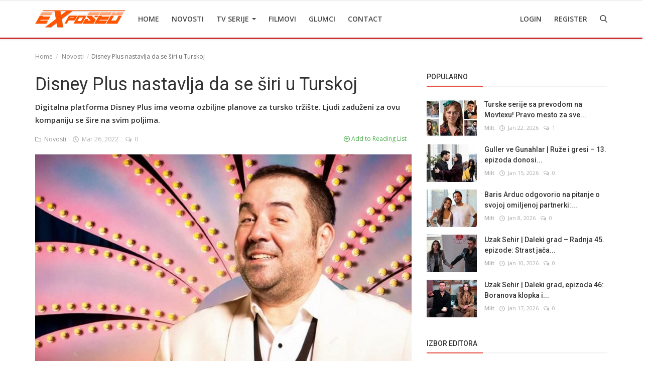

--- FILE ---
content_type: text/html; charset=utf-8
request_url: https://www.google.com/recaptcha/api2/anchor?ar=1&k=6Leo2q4aAAAAAFA0Kph1tOCXUaybifctjztYvSWz&co=aHR0cHM6Ly90dmV4cG9zZWQubmV0OjQ0Mw..&hl=en&type=image&v=N67nZn4AqZkNcbeMu4prBgzg&theme=light&size=normal&anchor-ms=20000&execute-ms=30000&cb=foa9utuxtprs
body_size: 49432
content:
<!DOCTYPE HTML><html dir="ltr" lang="en"><head><meta http-equiv="Content-Type" content="text/html; charset=UTF-8">
<meta http-equiv="X-UA-Compatible" content="IE=edge">
<title>reCAPTCHA</title>
<style type="text/css">
/* cyrillic-ext */
@font-face {
  font-family: 'Roboto';
  font-style: normal;
  font-weight: 400;
  font-stretch: 100%;
  src: url(//fonts.gstatic.com/s/roboto/v48/KFO7CnqEu92Fr1ME7kSn66aGLdTylUAMa3GUBHMdazTgWw.woff2) format('woff2');
  unicode-range: U+0460-052F, U+1C80-1C8A, U+20B4, U+2DE0-2DFF, U+A640-A69F, U+FE2E-FE2F;
}
/* cyrillic */
@font-face {
  font-family: 'Roboto';
  font-style: normal;
  font-weight: 400;
  font-stretch: 100%;
  src: url(//fonts.gstatic.com/s/roboto/v48/KFO7CnqEu92Fr1ME7kSn66aGLdTylUAMa3iUBHMdazTgWw.woff2) format('woff2');
  unicode-range: U+0301, U+0400-045F, U+0490-0491, U+04B0-04B1, U+2116;
}
/* greek-ext */
@font-face {
  font-family: 'Roboto';
  font-style: normal;
  font-weight: 400;
  font-stretch: 100%;
  src: url(//fonts.gstatic.com/s/roboto/v48/KFO7CnqEu92Fr1ME7kSn66aGLdTylUAMa3CUBHMdazTgWw.woff2) format('woff2');
  unicode-range: U+1F00-1FFF;
}
/* greek */
@font-face {
  font-family: 'Roboto';
  font-style: normal;
  font-weight: 400;
  font-stretch: 100%;
  src: url(//fonts.gstatic.com/s/roboto/v48/KFO7CnqEu92Fr1ME7kSn66aGLdTylUAMa3-UBHMdazTgWw.woff2) format('woff2');
  unicode-range: U+0370-0377, U+037A-037F, U+0384-038A, U+038C, U+038E-03A1, U+03A3-03FF;
}
/* math */
@font-face {
  font-family: 'Roboto';
  font-style: normal;
  font-weight: 400;
  font-stretch: 100%;
  src: url(//fonts.gstatic.com/s/roboto/v48/KFO7CnqEu92Fr1ME7kSn66aGLdTylUAMawCUBHMdazTgWw.woff2) format('woff2');
  unicode-range: U+0302-0303, U+0305, U+0307-0308, U+0310, U+0312, U+0315, U+031A, U+0326-0327, U+032C, U+032F-0330, U+0332-0333, U+0338, U+033A, U+0346, U+034D, U+0391-03A1, U+03A3-03A9, U+03B1-03C9, U+03D1, U+03D5-03D6, U+03F0-03F1, U+03F4-03F5, U+2016-2017, U+2034-2038, U+203C, U+2040, U+2043, U+2047, U+2050, U+2057, U+205F, U+2070-2071, U+2074-208E, U+2090-209C, U+20D0-20DC, U+20E1, U+20E5-20EF, U+2100-2112, U+2114-2115, U+2117-2121, U+2123-214F, U+2190, U+2192, U+2194-21AE, U+21B0-21E5, U+21F1-21F2, U+21F4-2211, U+2213-2214, U+2216-22FF, U+2308-230B, U+2310, U+2319, U+231C-2321, U+2336-237A, U+237C, U+2395, U+239B-23B7, U+23D0, U+23DC-23E1, U+2474-2475, U+25AF, U+25B3, U+25B7, U+25BD, U+25C1, U+25CA, U+25CC, U+25FB, U+266D-266F, U+27C0-27FF, U+2900-2AFF, U+2B0E-2B11, U+2B30-2B4C, U+2BFE, U+3030, U+FF5B, U+FF5D, U+1D400-1D7FF, U+1EE00-1EEFF;
}
/* symbols */
@font-face {
  font-family: 'Roboto';
  font-style: normal;
  font-weight: 400;
  font-stretch: 100%;
  src: url(//fonts.gstatic.com/s/roboto/v48/KFO7CnqEu92Fr1ME7kSn66aGLdTylUAMaxKUBHMdazTgWw.woff2) format('woff2');
  unicode-range: U+0001-000C, U+000E-001F, U+007F-009F, U+20DD-20E0, U+20E2-20E4, U+2150-218F, U+2190, U+2192, U+2194-2199, U+21AF, U+21E6-21F0, U+21F3, U+2218-2219, U+2299, U+22C4-22C6, U+2300-243F, U+2440-244A, U+2460-24FF, U+25A0-27BF, U+2800-28FF, U+2921-2922, U+2981, U+29BF, U+29EB, U+2B00-2BFF, U+4DC0-4DFF, U+FFF9-FFFB, U+10140-1018E, U+10190-1019C, U+101A0, U+101D0-101FD, U+102E0-102FB, U+10E60-10E7E, U+1D2C0-1D2D3, U+1D2E0-1D37F, U+1F000-1F0FF, U+1F100-1F1AD, U+1F1E6-1F1FF, U+1F30D-1F30F, U+1F315, U+1F31C, U+1F31E, U+1F320-1F32C, U+1F336, U+1F378, U+1F37D, U+1F382, U+1F393-1F39F, U+1F3A7-1F3A8, U+1F3AC-1F3AF, U+1F3C2, U+1F3C4-1F3C6, U+1F3CA-1F3CE, U+1F3D4-1F3E0, U+1F3ED, U+1F3F1-1F3F3, U+1F3F5-1F3F7, U+1F408, U+1F415, U+1F41F, U+1F426, U+1F43F, U+1F441-1F442, U+1F444, U+1F446-1F449, U+1F44C-1F44E, U+1F453, U+1F46A, U+1F47D, U+1F4A3, U+1F4B0, U+1F4B3, U+1F4B9, U+1F4BB, U+1F4BF, U+1F4C8-1F4CB, U+1F4D6, U+1F4DA, U+1F4DF, U+1F4E3-1F4E6, U+1F4EA-1F4ED, U+1F4F7, U+1F4F9-1F4FB, U+1F4FD-1F4FE, U+1F503, U+1F507-1F50B, U+1F50D, U+1F512-1F513, U+1F53E-1F54A, U+1F54F-1F5FA, U+1F610, U+1F650-1F67F, U+1F687, U+1F68D, U+1F691, U+1F694, U+1F698, U+1F6AD, U+1F6B2, U+1F6B9-1F6BA, U+1F6BC, U+1F6C6-1F6CF, U+1F6D3-1F6D7, U+1F6E0-1F6EA, U+1F6F0-1F6F3, U+1F6F7-1F6FC, U+1F700-1F7FF, U+1F800-1F80B, U+1F810-1F847, U+1F850-1F859, U+1F860-1F887, U+1F890-1F8AD, U+1F8B0-1F8BB, U+1F8C0-1F8C1, U+1F900-1F90B, U+1F93B, U+1F946, U+1F984, U+1F996, U+1F9E9, U+1FA00-1FA6F, U+1FA70-1FA7C, U+1FA80-1FA89, U+1FA8F-1FAC6, U+1FACE-1FADC, U+1FADF-1FAE9, U+1FAF0-1FAF8, U+1FB00-1FBFF;
}
/* vietnamese */
@font-face {
  font-family: 'Roboto';
  font-style: normal;
  font-weight: 400;
  font-stretch: 100%;
  src: url(//fonts.gstatic.com/s/roboto/v48/KFO7CnqEu92Fr1ME7kSn66aGLdTylUAMa3OUBHMdazTgWw.woff2) format('woff2');
  unicode-range: U+0102-0103, U+0110-0111, U+0128-0129, U+0168-0169, U+01A0-01A1, U+01AF-01B0, U+0300-0301, U+0303-0304, U+0308-0309, U+0323, U+0329, U+1EA0-1EF9, U+20AB;
}
/* latin-ext */
@font-face {
  font-family: 'Roboto';
  font-style: normal;
  font-weight: 400;
  font-stretch: 100%;
  src: url(//fonts.gstatic.com/s/roboto/v48/KFO7CnqEu92Fr1ME7kSn66aGLdTylUAMa3KUBHMdazTgWw.woff2) format('woff2');
  unicode-range: U+0100-02BA, U+02BD-02C5, U+02C7-02CC, U+02CE-02D7, U+02DD-02FF, U+0304, U+0308, U+0329, U+1D00-1DBF, U+1E00-1E9F, U+1EF2-1EFF, U+2020, U+20A0-20AB, U+20AD-20C0, U+2113, U+2C60-2C7F, U+A720-A7FF;
}
/* latin */
@font-face {
  font-family: 'Roboto';
  font-style: normal;
  font-weight: 400;
  font-stretch: 100%;
  src: url(//fonts.gstatic.com/s/roboto/v48/KFO7CnqEu92Fr1ME7kSn66aGLdTylUAMa3yUBHMdazQ.woff2) format('woff2');
  unicode-range: U+0000-00FF, U+0131, U+0152-0153, U+02BB-02BC, U+02C6, U+02DA, U+02DC, U+0304, U+0308, U+0329, U+2000-206F, U+20AC, U+2122, U+2191, U+2193, U+2212, U+2215, U+FEFF, U+FFFD;
}
/* cyrillic-ext */
@font-face {
  font-family: 'Roboto';
  font-style: normal;
  font-weight: 500;
  font-stretch: 100%;
  src: url(//fonts.gstatic.com/s/roboto/v48/KFO7CnqEu92Fr1ME7kSn66aGLdTylUAMa3GUBHMdazTgWw.woff2) format('woff2');
  unicode-range: U+0460-052F, U+1C80-1C8A, U+20B4, U+2DE0-2DFF, U+A640-A69F, U+FE2E-FE2F;
}
/* cyrillic */
@font-face {
  font-family: 'Roboto';
  font-style: normal;
  font-weight: 500;
  font-stretch: 100%;
  src: url(//fonts.gstatic.com/s/roboto/v48/KFO7CnqEu92Fr1ME7kSn66aGLdTylUAMa3iUBHMdazTgWw.woff2) format('woff2');
  unicode-range: U+0301, U+0400-045F, U+0490-0491, U+04B0-04B1, U+2116;
}
/* greek-ext */
@font-face {
  font-family: 'Roboto';
  font-style: normal;
  font-weight: 500;
  font-stretch: 100%;
  src: url(//fonts.gstatic.com/s/roboto/v48/KFO7CnqEu92Fr1ME7kSn66aGLdTylUAMa3CUBHMdazTgWw.woff2) format('woff2');
  unicode-range: U+1F00-1FFF;
}
/* greek */
@font-face {
  font-family: 'Roboto';
  font-style: normal;
  font-weight: 500;
  font-stretch: 100%;
  src: url(//fonts.gstatic.com/s/roboto/v48/KFO7CnqEu92Fr1ME7kSn66aGLdTylUAMa3-UBHMdazTgWw.woff2) format('woff2');
  unicode-range: U+0370-0377, U+037A-037F, U+0384-038A, U+038C, U+038E-03A1, U+03A3-03FF;
}
/* math */
@font-face {
  font-family: 'Roboto';
  font-style: normal;
  font-weight: 500;
  font-stretch: 100%;
  src: url(//fonts.gstatic.com/s/roboto/v48/KFO7CnqEu92Fr1ME7kSn66aGLdTylUAMawCUBHMdazTgWw.woff2) format('woff2');
  unicode-range: U+0302-0303, U+0305, U+0307-0308, U+0310, U+0312, U+0315, U+031A, U+0326-0327, U+032C, U+032F-0330, U+0332-0333, U+0338, U+033A, U+0346, U+034D, U+0391-03A1, U+03A3-03A9, U+03B1-03C9, U+03D1, U+03D5-03D6, U+03F0-03F1, U+03F4-03F5, U+2016-2017, U+2034-2038, U+203C, U+2040, U+2043, U+2047, U+2050, U+2057, U+205F, U+2070-2071, U+2074-208E, U+2090-209C, U+20D0-20DC, U+20E1, U+20E5-20EF, U+2100-2112, U+2114-2115, U+2117-2121, U+2123-214F, U+2190, U+2192, U+2194-21AE, U+21B0-21E5, U+21F1-21F2, U+21F4-2211, U+2213-2214, U+2216-22FF, U+2308-230B, U+2310, U+2319, U+231C-2321, U+2336-237A, U+237C, U+2395, U+239B-23B7, U+23D0, U+23DC-23E1, U+2474-2475, U+25AF, U+25B3, U+25B7, U+25BD, U+25C1, U+25CA, U+25CC, U+25FB, U+266D-266F, U+27C0-27FF, U+2900-2AFF, U+2B0E-2B11, U+2B30-2B4C, U+2BFE, U+3030, U+FF5B, U+FF5D, U+1D400-1D7FF, U+1EE00-1EEFF;
}
/* symbols */
@font-face {
  font-family: 'Roboto';
  font-style: normal;
  font-weight: 500;
  font-stretch: 100%;
  src: url(//fonts.gstatic.com/s/roboto/v48/KFO7CnqEu92Fr1ME7kSn66aGLdTylUAMaxKUBHMdazTgWw.woff2) format('woff2');
  unicode-range: U+0001-000C, U+000E-001F, U+007F-009F, U+20DD-20E0, U+20E2-20E4, U+2150-218F, U+2190, U+2192, U+2194-2199, U+21AF, U+21E6-21F0, U+21F3, U+2218-2219, U+2299, U+22C4-22C6, U+2300-243F, U+2440-244A, U+2460-24FF, U+25A0-27BF, U+2800-28FF, U+2921-2922, U+2981, U+29BF, U+29EB, U+2B00-2BFF, U+4DC0-4DFF, U+FFF9-FFFB, U+10140-1018E, U+10190-1019C, U+101A0, U+101D0-101FD, U+102E0-102FB, U+10E60-10E7E, U+1D2C0-1D2D3, U+1D2E0-1D37F, U+1F000-1F0FF, U+1F100-1F1AD, U+1F1E6-1F1FF, U+1F30D-1F30F, U+1F315, U+1F31C, U+1F31E, U+1F320-1F32C, U+1F336, U+1F378, U+1F37D, U+1F382, U+1F393-1F39F, U+1F3A7-1F3A8, U+1F3AC-1F3AF, U+1F3C2, U+1F3C4-1F3C6, U+1F3CA-1F3CE, U+1F3D4-1F3E0, U+1F3ED, U+1F3F1-1F3F3, U+1F3F5-1F3F7, U+1F408, U+1F415, U+1F41F, U+1F426, U+1F43F, U+1F441-1F442, U+1F444, U+1F446-1F449, U+1F44C-1F44E, U+1F453, U+1F46A, U+1F47D, U+1F4A3, U+1F4B0, U+1F4B3, U+1F4B9, U+1F4BB, U+1F4BF, U+1F4C8-1F4CB, U+1F4D6, U+1F4DA, U+1F4DF, U+1F4E3-1F4E6, U+1F4EA-1F4ED, U+1F4F7, U+1F4F9-1F4FB, U+1F4FD-1F4FE, U+1F503, U+1F507-1F50B, U+1F50D, U+1F512-1F513, U+1F53E-1F54A, U+1F54F-1F5FA, U+1F610, U+1F650-1F67F, U+1F687, U+1F68D, U+1F691, U+1F694, U+1F698, U+1F6AD, U+1F6B2, U+1F6B9-1F6BA, U+1F6BC, U+1F6C6-1F6CF, U+1F6D3-1F6D7, U+1F6E0-1F6EA, U+1F6F0-1F6F3, U+1F6F7-1F6FC, U+1F700-1F7FF, U+1F800-1F80B, U+1F810-1F847, U+1F850-1F859, U+1F860-1F887, U+1F890-1F8AD, U+1F8B0-1F8BB, U+1F8C0-1F8C1, U+1F900-1F90B, U+1F93B, U+1F946, U+1F984, U+1F996, U+1F9E9, U+1FA00-1FA6F, U+1FA70-1FA7C, U+1FA80-1FA89, U+1FA8F-1FAC6, U+1FACE-1FADC, U+1FADF-1FAE9, U+1FAF0-1FAF8, U+1FB00-1FBFF;
}
/* vietnamese */
@font-face {
  font-family: 'Roboto';
  font-style: normal;
  font-weight: 500;
  font-stretch: 100%;
  src: url(//fonts.gstatic.com/s/roboto/v48/KFO7CnqEu92Fr1ME7kSn66aGLdTylUAMa3OUBHMdazTgWw.woff2) format('woff2');
  unicode-range: U+0102-0103, U+0110-0111, U+0128-0129, U+0168-0169, U+01A0-01A1, U+01AF-01B0, U+0300-0301, U+0303-0304, U+0308-0309, U+0323, U+0329, U+1EA0-1EF9, U+20AB;
}
/* latin-ext */
@font-face {
  font-family: 'Roboto';
  font-style: normal;
  font-weight: 500;
  font-stretch: 100%;
  src: url(//fonts.gstatic.com/s/roboto/v48/KFO7CnqEu92Fr1ME7kSn66aGLdTylUAMa3KUBHMdazTgWw.woff2) format('woff2');
  unicode-range: U+0100-02BA, U+02BD-02C5, U+02C7-02CC, U+02CE-02D7, U+02DD-02FF, U+0304, U+0308, U+0329, U+1D00-1DBF, U+1E00-1E9F, U+1EF2-1EFF, U+2020, U+20A0-20AB, U+20AD-20C0, U+2113, U+2C60-2C7F, U+A720-A7FF;
}
/* latin */
@font-face {
  font-family: 'Roboto';
  font-style: normal;
  font-weight: 500;
  font-stretch: 100%;
  src: url(//fonts.gstatic.com/s/roboto/v48/KFO7CnqEu92Fr1ME7kSn66aGLdTylUAMa3yUBHMdazQ.woff2) format('woff2');
  unicode-range: U+0000-00FF, U+0131, U+0152-0153, U+02BB-02BC, U+02C6, U+02DA, U+02DC, U+0304, U+0308, U+0329, U+2000-206F, U+20AC, U+2122, U+2191, U+2193, U+2212, U+2215, U+FEFF, U+FFFD;
}
/* cyrillic-ext */
@font-face {
  font-family: 'Roboto';
  font-style: normal;
  font-weight: 900;
  font-stretch: 100%;
  src: url(//fonts.gstatic.com/s/roboto/v48/KFO7CnqEu92Fr1ME7kSn66aGLdTylUAMa3GUBHMdazTgWw.woff2) format('woff2');
  unicode-range: U+0460-052F, U+1C80-1C8A, U+20B4, U+2DE0-2DFF, U+A640-A69F, U+FE2E-FE2F;
}
/* cyrillic */
@font-face {
  font-family: 'Roboto';
  font-style: normal;
  font-weight: 900;
  font-stretch: 100%;
  src: url(//fonts.gstatic.com/s/roboto/v48/KFO7CnqEu92Fr1ME7kSn66aGLdTylUAMa3iUBHMdazTgWw.woff2) format('woff2');
  unicode-range: U+0301, U+0400-045F, U+0490-0491, U+04B0-04B1, U+2116;
}
/* greek-ext */
@font-face {
  font-family: 'Roboto';
  font-style: normal;
  font-weight: 900;
  font-stretch: 100%;
  src: url(//fonts.gstatic.com/s/roboto/v48/KFO7CnqEu92Fr1ME7kSn66aGLdTylUAMa3CUBHMdazTgWw.woff2) format('woff2');
  unicode-range: U+1F00-1FFF;
}
/* greek */
@font-face {
  font-family: 'Roboto';
  font-style: normal;
  font-weight: 900;
  font-stretch: 100%;
  src: url(//fonts.gstatic.com/s/roboto/v48/KFO7CnqEu92Fr1ME7kSn66aGLdTylUAMa3-UBHMdazTgWw.woff2) format('woff2');
  unicode-range: U+0370-0377, U+037A-037F, U+0384-038A, U+038C, U+038E-03A1, U+03A3-03FF;
}
/* math */
@font-face {
  font-family: 'Roboto';
  font-style: normal;
  font-weight: 900;
  font-stretch: 100%;
  src: url(//fonts.gstatic.com/s/roboto/v48/KFO7CnqEu92Fr1ME7kSn66aGLdTylUAMawCUBHMdazTgWw.woff2) format('woff2');
  unicode-range: U+0302-0303, U+0305, U+0307-0308, U+0310, U+0312, U+0315, U+031A, U+0326-0327, U+032C, U+032F-0330, U+0332-0333, U+0338, U+033A, U+0346, U+034D, U+0391-03A1, U+03A3-03A9, U+03B1-03C9, U+03D1, U+03D5-03D6, U+03F0-03F1, U+03F4-03F5, U+2016-2017, U+2034-2038, U+203C, U+2040, U+2043, U+2047, U+2050, U+2057, U+205F, U+2070-2071, U+2074-208E, U+2090-209C, U+20D0-20DC, U+20E1, U+20E5-20EF, U+2100-2112, U+2114-2115, U+2117-2121, U+2123-214F, U+2190, U+2192, U+2194-21AE, U+21B0-21E5, U+21F1-21F2, U+21F4-2211, U+2213-2214, U+2216-22FF, U+2308-230B, U+2310, U+2319, U+231C-2321, U+2336-237A, U+237C, U+2395, U+239B-23B7, U+23D0, U+23DC-23E1, U+2474-2475, U+25AF, U+25B3, U+25B7, U+25BD, U+25C1, U+25CA, U+25CC, U+25FB, U+266D-266F, U+27C0-27FF, U+2900-2AFF, U+2B0E-2B11, U+2B30-2B4C, U+2BFE, U+3030, U+FF5B, U+FF5D, U+1D400-1D7FF, U+1EE00-1EEFF;
}
/* symbols */
@font-face {
  font-family: 'Roboto';
  font-style: normal;
  font-weight: 900;
  font-stretch: 100%;
  src: url(//fonts.gstatic.com/s/roboto/v48/KFO7CnqEu92Fr1ME7kSn66aGLdTylUAMaxKUBHMdazTgWw.woff2) format('woff2');
  unicode-range: U+0001-000C, U+000E-001F, U+007F-009F, U+20DD-20E0, U+20E2-20E4, U+2150-218F, U+2190, U+2192, U+2194-2199, U+21AF, U+21E6-21F0, U+21F3, U+2218-2219, U+2299, U+22C4-22C6, U+2300-243F, U+2440-244A, U+2460-24FF, U+25A0-27BF, U+2800-28FF, U+2921-2922, U+2981, U+29BF, U+29EB, U+2B00-2BFF, U+4DC0-4DFF, U+FFF9-FFFB, U+10140-1018E, U+10190-1019C, U+101A0, U+101D0-101FD, U+102E0-102FB, U+10E60-10E7E, U+1D2C0-1D2D3, U+1D2E0-1D37F, U+1F000-1F0FF, U+1F100-1F1AD, U+1F1E6-1F1FF, U+1F30D-1F30F, U+1F315, U+1F31C, U+1F31E, U+1F320-1F32C, U+1F336, U+1F378, U+1F37D, U+1F382, U+1F393-1F39F, U+1F3A7-1F3A8, U+1F3AC-1F3AF, U+1F3C2, U+1F3C4-1F3C6, U+1F3CA-1F3CE, U+1F3D4-1F3E0, U+1F3ED, U+1F3F1-1F3F3, U+1F3F5-1F3F7, U+1F408, U+1F415, U+1F41F, U+1F426, U+1F43F, U+1F441-1F442, U+1F444, U+1F446-1F449, U+1F44C-1F44E, U+1F453, U+1F46A, U+1F47D, U+1F4A3, U+1F4B0, U+1F4B3, U+1F4B9, U+1F4BB, U+1F4BF, U+1F4C8-1F4CB, U+1F4D6, U+1F4DA, U+1F4DF, U+1F4E3-1F4E6, U+1F4EA-1F4ED, U+1F4F7, U+1F4F9-1F4FB, U+1F4FD-1F4FE, U+1F503, U+1F507-1F50B, U+1F50D, U+1F512-1F513, U+1F53E-1F54A, U+1F54F-1F5FA, U+1F610, U+1F650-1F67F, U+1F687, U+1F68D, U+1F691, U+1F694, U+1F698, U+1F6AD, U+1F6B2, U+1F6B9-1F6BA, U+1F6BC, U+1F6C6-1F6CF, U+1F6D3-1F6D7, U+1F6E0-1F6EA, U+1F6F0-1F6F3, U+1F6F7-1F6FC, U+1F700-1F7FF, U+1F800-1F80B, U+1F810-1F847, U+1F850-1F859, U+1F860-1F887, U+1F890-1F8AD, U+1F8B0-1F8BB, U+1F8C0-1F8C1, U+1F900-1F90B, U+1F93B, U+1F946, U+1F984, U+1F996, U+1F9E9, U+1FA00-1FA6F, U+1FA70-1FA7C, U+1FA80-1FA89, U+1FA8F-1FAC6, U+1FACE-1FADC, U+1FADF-1FAE9, U+1FAF0-1FAF8, U+1FB00-1FBFF;
}
/* vietnamese */
@font-face {
  font-family: 'Roboto';
  font-style: normal;
  font-weight: 900;
  font-stretch: 100%;
  src: url(//fonts.gstatic.com/s/roboto/v48/KFO7CnqEu92Fr1ME7kSn66aGLdTylUAMa3OUBHMdazTgWw.woff2) format('woff2');
  unicode-range: U+0102-0103, U+0110-0111, U+0128-0129, U+0168-0169, U+01A0-01A1, U+01AF-01B0, U+0300-0301, U+0303-0304, U+0308-0309, U+0323, U+0329, U+1EA0-1EF9, U+20AB;
}
/* latin-ext */
@font-face {
  font-family: 'Roboto';
  font-style: normal;
  font-weight: 900;
  font-stretch: 100%;
  src: url(//fonts.gstatic.com/s/roboto/v48/KFO7CnqEu92Fr1ME7kSn66aGLdTylUAMa3KUBHMdazTgWw.woff2) format('woff2');
  unicode-range: U+0100-02BA, U+02BD-02C5, U+02C7-02CC, U+02CE-02D7, U+02DD-02FF, U+0304, U+0308, U+0329, U+1D00-1DBF, U+1E00-1E9F, U+1EF2-1EFF, U+2020, U+20A0-20AB, U+20AD-20C0, U+2113, U+2C60-2C7F, U+A720-A7FF;
}
/* latin */
@font-face {
  font-family: 'Roboto';
  font-style: normal;
  font-weight: 900;
  font-stretch: 100%;
  src: url(//fonts.gstatic.com/s/roboto/v48/KFO7CnqEu92Fr1ME7kSn66aGLdTylUAMa3yUBHMdazQ.woff2) format('woff2');
  unicode-range: U+0000-00FF, U+0131, U+0152-0153, U+02BB-02BC, U+02C6, U+02DA, U+02DC, U+0304, U+0308, U+0329, U+2000-206F, U+20AC, U+2122, U+2191, U+2193, U+2212, U+2215, U+FEFF, U+FFFD;
}

</style>
<link rel="stylesheet" type="text/css" href="https://www.gstatic.com/recaptcha/releases/N67nZn4AqZkNcbeMu4prBgzg/styles__ltr.css">
<script nonce="_CPvWk56M8YOeF1xtn1WFQ" type="text/javascript">window['__recaptcha_api'] = 'https://www.google.com/recaptcha/api2/';</script>
<script type="text/javascript" src="https://www.gstatic.com/recaptcha/releases/N67nZn4AqZkNcbeMu4prBgzg/recaptcha__en.js" nonce="_CPvWk56M8YOeF1xtn1WFQ">
      
    </script></head>
<body><div id="rc-anchor-alert" class="rc-anchor-alert"></div>
<input type="hidden" id="recaptcha-token" value="[base64]">
<script type="text/javascript" nonce="_CPvWk56M8YOeF1xtn1WFQ">
      recaptcha.anchor.Main.init("[\x22ainput\x22,[\x22bgdata\x22,\x22\x22,\[base64]/[base64]/[base64]/[base64]/[base64]/[base64]/KGcoTywyNTMsTy5PKSxVRyhPLEMpKTpnKE8sMjUzLEMpLE8pKSxsKSksTykpfSxieT1mdW5jdGlvbihDLE8sdSxsKXtmb3IobD0odT1SKEMpLDApO08+MDtPLS0pbD1sPDw4fFooQyk7ZyhDLHUsbCl9LFVHPWZ1bmN0aW9uKEMsTyl7Qy5pLmxlbmd0aD4xMDQ/[base64]/[base64]/[base64]/[base64]/[base64]/[base64]/[base64]\\u003d\x22,\[base64]\\u003d\x22,\x22fcKsYRvCo1BbwoTDmT/CpVrDuxInwqzDqMKgwo7DiEtWXsOSw40hMwwJwpVJw6whO8O2w7MawqcWIFRVwo5JXsKkw4bDksO+w5IyJsOlw4/[base64]/[base64]/ChcK6w7kHU8K1acOYOcK1M8OhwpXCksKbw55uw4h1w79mTm3DoEbDhsKHacOMw5kEw4fDnU7Dg8OiAnE5MMOKK8K8LXzCsMOPPxAfOsOEwp5OHG3DkklHwr4aa8K+B143w4/[base64]/CqcKqwr3Cr1kSwoJ2w4EBJsKjwrEgWi3Ck1YsbAdSQMKKwoHCtSlUQkQfwpvCq8KQXcOvwqrDvXHDr1bCtMOEwr8AWTtnw5c4GsKZMcOCw57Dp1gqccKJwqdXYcOawq/Dvh/DkVnCm1QIc8Ouw4M7wrlHwrJGSkfCusOfbGchM8KwC0sAwpsgK1zCjsKqwpsxRcOxwrURwr7DrcOtw64mw7vChBDCqMOrwpEFw7bDmsKqwoJMwocpdMKBP8OFTSV3wp/Cu8O8w4zDm2bDqk8EwrrDrksCL8OUGkgew6oCw5tECzrDuUFiw4BkwqDChMOOwpDCskxoAMKsw6rCuMKsP8OYH8OPw7UuwrrCqsOidsOIfsOcUsK0WxLCli9tw5bDssK2w4jDmjDCk8ONwrBZVkTDkEVHw5dXXnXCrArDgsOQe3B8ZcK5JMOYwqjDnlhHw57Ctx7Dhy/DhcO3wqgqX3fCjMKebExAwpoXwooIw5/Co8OUSg5owpPCocKxw4MaVWPDuMOfw47Ct21Bw67DicKWFRR1S8K0DsO8wp/DlyzDk8OkwqnCn8OrLsOafcKXJcOmw6nDsEPDj21Zwr3DshhNBRt+wpINRUkDwonCokbDrcKSV8KPX8OxLMO7wqjCpcKWUsOHwpDCjMOqSsOEw5zDvMKDCBTDgTHDk2nCmAthaRQZwr7DmxvCjMO/w4jCicOHwoVNE8KPwpVIHyxvwrJvwoVww6XDoAQmwr7CoyE5N8OBwrzCh8K1VnrCpMOSNcOaKcKDLRUNMWvClsKpRMOfwptTw7rDizIOwrkrw5zCncKbeDlIahI5wobDsSPCm1XCqHLDnsKEQMOmw6DCt3HDo8OBX0/DpBpWwpVkQ8KtwqLDmcO+DMOZwoPCucK5AHDCtmTCkRjCqXTDrhwYw54eZ8OTR8K9wpQWccKow6zClsKgw6lJIlLDosOpF0xYdcO6ZcOlCADCh2/CgMO2w7MEMX3CoBN8wqYJCsKpWFBzw7/CgcKTM8KPwpTClhodI8OzXXsxLsKpehTDhcKfT17DhcKSw69tdMKEwr7CpMO2Yn8jVWTDn0crOMKsSG/Dl8OkwpfCscKTJ8Kyw5gwM8ORU8OGcikbWzXDkFQcw7gswp/ClMO+VMOmMMOxcX8pcz7CszAFwrfCp2/DsTRNTh4Uw5F/XsKmw4xffiPCiMOQO8KxQ8OFOsKGRGNfYQLDuhbDisOGe8KsS8O0w6zDogvCncKSHjEYFmjCjsKjZlcGE0IlFMKcw6/DkhfCnxvDiTwjwqEawpfDuAXCshNLV8Olw5bDm2HDhsK2GB/Cvw9CwpjDjsO5wotPwoYacMOJwrLDusOwDmBVRRPCng8GwronwrZjDsK7w4PDocO+w60mw5IKZwowZWTCs8KZDRDDpcOjd8KhfxzCqcKqw6XDtcO/HsOJwrIkQSQEwoPDnsOuZ3HCmsO8w7fCrcO8wrQFGcK0Snw7KxN8JMOQVMK8TcOsdBPChzHDvMOMw41IYyfDocO4w7nDkhBkf8OYwpdew4hLw5siwpXCulMzaQbDu3HDq8OrYcOywqtnwqLDnsOYwqrCicONMnVCVFHDonwbwr/DjgMfPcOaNcKhw4/DmcOXwoTDtcK0wpEMUcOjwpbCvMKUccKfw4wqZ8KVw57Ch8O2TcKLGgfCvw3DqMOEw6x4VmgCQMOBw7LClcKXwpZTw5Jqw5UBwp5Awq89w6p8AMKyLVkkwqXCnsOhwq/CoMKCQDIywojCqcOaw7pBD37CjcOGw6MIccK6ai1LKsKcCn9uw6JTK8O6JAB5UcKjwqd2HcK2aRPCkCUkw4YgwofDm8O8wovDnV/DqcOIY8K7w7nDiMK8RiTCr8KbwqzCuQjCkngTw43DjjANw5pvYWrDkMOFwrXDgxPClE/Ct8K4wrhrw4Y/[base64]/DscOBNsOrAS7DugZYw5HClWTDg8OXwrzCvUBNPFXCpsKUw4YwecOSw5ZRwo/DgzzDnTE0w4Uaw6A4woXDihNUw5YgNMOffSBIejnDgMOpSj7CucOjwpBuwpBVw5HCgMO5wqk5WMKIw6pZZmrCgsK6wrluwrMJNcKTwrQEMMO8wobCkmXDpFTCh8O5wqx1f0wKw6hOX8K/YV4NwoNNA8KjwpTCumlkKsKwfMK6YMKtNMOfGBXDulfDoMKGfMO/[base64]/[base64]/DukILBDcqw63ClwAHdWzCmAhrw7DCoDwKF8OnbsKWwpnDiGZNwoNiw4fCn8O3woTCqzFKwrJzwrQ8woDDlxcBw5I1Jn0NwphiT8O6w77DiQA2w483e8O4wqHCqsOFwrXCl156QEABNz3CocK2ICLDuCQ5T8OaGMKZwpJ2wprCicOsDHo/GsK6VcKXdsOnw4NLw63DkMOcY8K8EcObwopkAQxCw6MKwoFzUwEDPmvCiMKvNFXDtsKew47DrhLCosO4wpPDtBxKXiJ3wpbDgMOJSDoAw78ZaREpBwfDsh8HwpXCisOWGkEla2UIw67CjyXCqjbCscKWw7bDhCBRwoZ3w7YacsO0w4bDoiB/wqMNW1d8w5M4J8OYJAjCuhcIw7I4w5bCqglsFQ9LwqQBIMOQE1gENcOTccOvIWFqw5jDvMKVwrV1J3fCrxrCpEbDg35sOhnCpRzCpMKeBMKdw7IHYmsJwpcXZS7CjnElZzoAPjxTLi0vwpNRw6VBw5I8J8K2VMONcwHCiBJSLwjCtMOrw4/DtcO2wqhmWMKrH0zCnVLDrmxJwqh4W8OwUB4ow5QlwpnCsMOew5pUa2EPw4dyaXDDlcK9RRBkVm1+ExVFE218wrN0w5DCtT4zw5Mpw4obwrQiw6MSw4Eawq41w53CsAXCmxoUwqrDhVh4Bh8eRSQ9wp4/OkgDCVDCg8ORwr7DnGfDlD7DhQDClGUQKnk1VcKXwoPCqhxnZsKWw5dKwr/[base64]/FsOywofDlcKlV8Oow7h1L8KKG8K5w6E2w5U8fsK8wpo9wpzCnAJxRH0aw6LCjnHDt8KZIHbCvMOzwqA3wovCmTHDqDYEw6RTKsKUwqAhwr0ydXLDjcKpw40jwqnDgX3ChXYsA17DsMOgBAUzwrcVwq9uTWTDjgnCusK6w6A5w6/DoWkVw5ACw5hoE3/CsMKkwp83wokPw5QOw5BBw5lzwrYUTAo6woXChRDDtsKCwqjDv0g5BMOyw5XDnsKaEX8+KBrDlMKzZRHDv8OZcMOewonCpR1ZBsK7wqM4McOlw799TsKQFcK1dXJvwoXCkMO9wpPCp3gDwokKwrfCsBHDksKAOH5Fw4RAw6VbDyvDosOQWE/CrRsUwoRQw54mVcOobgEdw4bChcKvNsKpw6lcw49rX3MCYBrDhkc2LsK1YTvDtMOiTsK5d3o7I8KfDsOpw6HDrDbDgMOmwpZvw4lZCFVHwqnCgBM1b8O5wpgVwqjChcK2IUU3w4bDmBRNwovDvz5SGWzCrW3DvcOGcGlqw5DDh8O2w74Iwq7DjG7Cn0/Cpn7DoiIILRDDlsO0w7FKd8KYGBtOwq0Vw65uwofDihcWNsO1w4XDpMKSwqHDu8KnFsKsO8OhK8OjacK8OsK+w5LChcODT8K0TWtjwrnCuMKfI8OwGsO/X2LDtTvCocK7wrbDqcOvKBx6w6LDq8Ovwqh5w5DCpMOMwqHDocKiD3TDo2DCrEjDmVLCqsKsKmbDlXsDbcOsw4UZA8OFb8OVw643w6rDpVzDuBgUwq7Cp8Oww5EVdsKOORI8AsOJPnLCuCfDjMO+ZiQoUsKoah1dwo9jflPDsnEMEFvDosO/wrQFFmTCo2/Dmm7DjgJkw7J7w4DCh8Kbw5jCnMOyw47Du0TDnMO9IUDDusODfMK2w5QtDcKONcOCw6VwwrEVdBHClzrDlkg0MsKWBGXCjUjDpnFbcgh0wr4Ew4lXwoUCw73Du3DDjcKfw7gBXsKcOWTCpgEJwr3DoMKDQ0N/YcO/XcOoSWvDuMKlGjBzw70rNsKOScKCInJPLMOkw63DqndtwrkJwpXCj2XCkQ/CjDImYG/Cg8OiwqLCs8KPTkTDg8OudQhqQEIowojCuMOzYMOyLCLCnsK3AjdNByJDw6dKQcKOwrLDgsOtwqN7AsKiGHNLwpzDhQUEKMKTwobDnUwqbG1pw4/[base64]/[base64]/CiiFrw6zDnBTDgGjCuhBDw7Q0w7/[base64]/WsKVG1MYDhpBLShXwpUWYcO3w6kiwonCscOUwqh4IX0WOMOTwpteworDmcK1HsOkWcKhw6HCjcKTPQgRwpnCucK8NsKbcMKGwqjCmMOcw4JSR20nXcOxWDYqPl8dw6bCscK0flhoSyNoL8K6w4wUw6d4w7oRwqYjw4/CkkAsLsOYw4YBYsOTwr7Dqiszw6HDp3fClcKMRUjClMOHTWdaw6otw5Ujw60Ze8KrIMKkPhvDtMK6F8KcRQQjdMOTwpkMw4RlEcOjWnQsw4fDi0IpQ8KRI0rDiGbDvsKCw6vCvSFafsK5IcK/KivDucOLCwrClMOpf0rCh8K0R0fCkcOfeCvCtzfDhSbCngzDtVHDjDkJwpjCtMOhV8KVw6klwoZBwpPCo8KDMVNICQ9pwofDlsKuw4gDw4zCl2zCm1sJPUXCmMK3WB/CvcK9V0HDqcK1ZFfDgxLDm8OKLQ3CvRvDtsKTwoxwWsO6LX1Bw4FtwrvCgsOow4xGVRoIwqLDq8KqAsKWwo3Dh8OSwrh/wpAMIkRiIh7DmMK/e2DDscOSwojCnzjDuxnCvsKgDcOaw4lGwofCglpTByImw7PCrwnDqcOuw5/CtWwRwrs/w6xdd8OtworCr8OtCsK+wptxw7Z+woIEYVNmPi3CkQHDk0/DgcODMsKXWxAyw7pFDMONSFRTwrvDncOHXTPCsMOUETxVFcKHVcOBaW3DsFA+w75DCkHDmAIhN2TCmcK3CcO4w5jDt30Vw7YFw7I5wrnDnB0LwrLDscO6w7h0woPDo8ODwqsVVsOJwp3DuThHecK9L8O9JSg5w4d3TBHDlcKiYsK7w7E/OsKNV1vDvkvCt8KWwrPChcKgwpVeDsKKU8KJwqDDtMOBw7NFw7vDhAvCpcOmwoM8S2FvIhQFwq/Cg8KfT8KbY8OyMxDCnzLCoMK5w5cTwrMkFcOxSTtrw6LCl8KnbStMUTnDlsKeKH3ChEh1TsKjB8KHUVh/wq7Di8Opwo/DiA9dRMOww4fCrcKSw4Eowo9Zw4duw6LDlMOCZMK/CcK0w4NLwpsqLsKZEUQWw5zCnjsUw57CqikcwqzClXXCnlBOw4bCr8O5wppuNzXDssOtwqEEP8OaWsK5w74+OsOGbEMjclDDoMK/R8O2FsOcGSxpWcOHIMK6HhJ+Ay3DpMOxwoRjQsOkZVcNCkl0w7/CpsOyVGPCgyrDuTPDkwfCssKqwq8WC8OOwpXClQLDgMKzZxDCoEheSlNLasK9N8KlXgDCuBpcw7RfEiLDp8Osw7XCncOUfCQEw5HCrFQIQnTCvcKywpzCgcO8w6zDvsKHw4TDmcKgwrtTUG7Cs8OKNnshV8K8w48dw7vDoMOZw6HDgFfDi8K/[base64]/DoUUpwq/[base64]/DhVwKKBc/w5ttCcOcwrchT8K3wok6w6w7GsOrwpzDumJAwoTCtzXCjMOuL37Cv8KHJcOAf8Kww5vDqsKoE04yw7DDuARNN8KBwp0zSh7CkDIFw6YSYUh2wqfCs2MEw7HCnMO8esKHwpvCqADDi0Mlw4fDriJ9ciRFAF/DjWNmCMOPeCjDl8O8wo9ZYjZ0wqgJwroNMVXCqcO6WXtOJzUcwovDqsOhEyvCj3rDumY/b8OJT8KQwrgxwqHCkcOHw7LCscOgw68YN8KPwrFAFMKCw7DCqV3Cr8OxwpvCmWJuw5HChmjCmRLCmcOff3zCsWMbw4HDmzsgw7vCpMK2woLDmzbClsONw4hCwoHDi33Ci8KAByQLw6DDiDDDg8KocMKoYMO3ET7CshVBfsKTaMONJQ/CoMOuwpVoCF7DgEZsZcOEw6rDosK3F8O5H8OMLsK+w7fCj2/[base64]/wpMHw5bCoMKZwqRSwpvCrnsGXUI9wpsfw4bDriPClhlgwqXCki5eCF7Du1tWwqTCtxvDh8OFQ3l+P8ODw7TCscKRw5cpE8KCw4fCuzXDpiXDhhoXw7ltT3oBw5x3woAuw5ohMsKdciPDo8OTQgPDrEPCshjDnMKmTmIZwqbCg8OScBjDg8OTfMKYw6EzXcOIwr4/GUZjQDYCwonCnMOkfcKmw4vCjsOXV8O8w4ZCBcOiCGjCg2/Dq2XCmMKJwonChxc6wqhPSsKEH8KpPsKgMsO/WSvDrcOfwqY6DCDCsB9qw5XDkzJtwqcYf2lIwq0dwoBKwq3ClsKsf8O3Zm84wqkgHsKIw53CusOPTU7CjE8ow78Fw63Dt8OrNFLDocK/VWLDt8O1wpnDqsOmw5bCi8KvasOMEHXDmcK9JcKdwrAoThjDlsOsw4sreMKswrfDiBsHG8OrdMKkwpzCs8KzFD3Ci8KRBsOgw43DgA7CtjXDmsO8MTw/wovDt8ObZgwZw69lwrMrPsO+wqwMHMKcwoHDix/DmgohPcK1w6TCsQ90w6XDpA86w4xjw4IZw4QBJnvDvwHDjm7Du8OTe8OdTMKPw6/CuMOywrcswqHCt8KgDMOXw54Dw7hRTy4KIgNmwq7Cg8KHXQjDvsKdTMKLCMKZA0fCucOqwr/DlG82KSTDj8KJb8ONwo06WwnDpV0/[base64]/Di8KjHgXDkH7DjsK6EMKgw5bDm8Kww604w6gaw7EMw7cQworDmlZGw7rDj8ObbEVww4Yqwpppw4wsw70mBsKnwovCmiRZOMK+IcOKw4TDlsKUNyjCrFDCmMOPA8KBewTCtcOhworCq8OoYHzDk2NNwrs9w6/Dh0ZOwrQZR0XDs8KvHcOywqbCiCcuwr0jIWTCmyjCvVIeMsOhHh3DkzvClFLDsMK7f8KEckDDscOsIjgUVsK4b1LCiMKMSsKgQ8O8wqgCRlPDlsKfKsKXF8O9wojDmMKLwr7DmjPCgFA1AcOxf0HDvMKhwrEowqzCqMKSwoXCgAANw6gTwqHCh1/DhSt3NChAScObw4bDj8KjNsKPasOGRcOudD5wDgFPL8OvwqZmQivCtsKQw6LCkiYHw6HCsAptKsK5Gh/Dj8K8wpLCo8Oqb1xlCcOXLnPCjQhow7LDgMK8dsOgw5LDl1jCmDzDhzTCjwDCscKhw5/CpMKQwp80wqzDtxLDgcKkLV1Tw5Mmw5LCocOyw73Cl8O8w5VlwprDq8KcKUvCjlDClFVhKMO9Q8O6HGNlOzjDvncCw5MvwofDjE4Dwq8wwo9JBxnCr8KRw5jChMOsSsK5CsOifkDCsmbCl0/Ch8KxDyfCrsKIPSIewpDCsWnCs8KJw4HDgy7Cogc6wqJyYcOoS3sUwqotBSTCrsK9w49Iw5I9Wg/DtRxEwr4swoXDrlXDrcKzw5tSNBXDkBXCpcKsIsKyw5ZTw4s0F8Otw5fChHHCoTrDjcOWIMOmYW/DhD8NPMONEx4cwoLClsOiSxPDmcONw54EZAjDtMKVw5TDmsO8w4lwTQ3CtALCiMKxYmZlPcOmN8Kqw6HCk8K0IHUtw50Gw5PDm8OwdcKzA8Kewq09diDDlXgJQ8Kaw4h8w4/DmsOBacKEwo3DgiwYX07ChsKtw4bCsjHDucOgf8OKB8OoWBPCs8OZwqjDqcOmwqTDs8K5dwTDgAtGwqV3c8K7H8K/bw7Cjjd4Wh0Sw63Csm8cczBycMKiIcKMwqMRwrBHTMKJMBzDv0TDisKdb2vDshVpXcKrwoHCqFDDmcK9w6J/dEDCjMKowqbDgVo0w5LDpVDDocO9w5PCsy7Dt1XDksKhwo9dBsOQPMKXw6N8S1bCt3EEUsOuwowRwq/DpWvDtXjCvMOzwoHDoxfCjMK5w6bCtMOSVSYQA8KfwofCpMK0b27DgSrCo8K8cUHCn8OvecOfwr/DoV3DksKuw67CvApfw4oYw5vCt8OowqjCiUZUfQfCiFjDocO1FcKEIhBMNgkSXMKYwpVJwpXDtmYTw6dNwodTHmFXw59/MCvCkjvDmzQnwpVPw6HCvMK9IcOgKCo2w6XCqMOOJSpCwoo0w6hcezLDn8Obw7skHMOJwpfCimcDaMKcw6/[base64]/DocK9f8KYw7XCgTpyUsOFw77CgsK2w7vCo0TCjMOOKyZKRcOrFMK7WzttesOAFQHCjsK+UgoYw60gclFLwprChsONw6XDlcOCRxROwr8FwoUmw5nDnjQSwp4EwrHCncOZXsOtw7DCjl7DncKNHAIGVsKiw73CoyczSSDDqn/DnANmwpbDnMOPOx/CoT0gLsKpwpPDlETCgMOswolMw7x1LB1zPFBaw7zCucKlwopSAGDDqTzDqsOOw6/CjAjDtsOAfn3Dj8K5ZsKbQ8KRw7/CrCzClMONwp7CnDbDnsKVw6nDgMOCw7lrw4h0OMOZcHbCh8K5woDDkmTClMKawrjDjx0xZ8O6w6zDuCHCklPCtMKaNk/[base64]/wrQsKMKleQsOw6UTwp50w53CnEAqbsO4w6jDi8OJw57Ct8Ktw5LDpT0awo3CjcO/w4glEMKdw5Qiw5rDkmPDhMKkw4jChiQ3wrVPw7rCpQ7CgMO/wr8gXsKlw6PDmMOIXTrCpB1pwo/CvDR9dsO9wqkfYGnDisKERELCusOlEsK5C8OQWMKeD3fCrcOHwrPClcKow7rCgzRPw4xuw4xDwrEVTcO+wr1weUXCgsOKOT7Du0R8LywjETnDksKzwpnCo8OcwqrDswnDvRE+HR/CnjtXD8Kqw6jDqsOvwqjCp8OsK8O4bRLDv8KEwo1aw65bU8OkbsOGEsKtwp9fXQkOWsOdXcOUwq3CslNkHifDkMOvMjRUecKeIsOrDgUKMMK+w7oMw7BILRTCqms2w6nDiA5RIShbw63CicKWwosnGVbCtcORwoEEfVB/[base64]/wrHDt8O2BH/CjXYaNmLDu8OtwoQPwqPCnRnDucOfw43CnsKZBVoxwrJgw7UgA8OKA8K+worCgsOywrjCrMO0w7obfm7Cn1Vzd0Fqw6Z4JsK0wqNOwqBRw5vDn8KTbsOKChbDhXLDjE7Dv8O/[base64]/YmVpwrwLPcOvw4XCrMKbwobDh8KRw5PDq8KCaMONw4IcPMO8FBQWa0TCocOJw7oTwr8DwokJWcOswpbDnQgbwqg4aChnwpQQw6QSLsKGM8Obw6nCtMKew6oIw7HCqMOKwpjDiMOYZDHDtC7DgjAYLS18LBrCo8OlJcODZMObB8K4AsOHTMOaEMOZw77DtwApdsK/bV4Fw7rCvBbCgcO1wpfCnjXDuRkJw4Q7woDCnH8GwoLCmMOgwrDDoU/Dj23DnxDCs2M6w4HCvmQQZMKteD/DpMOIDMKYw5PClDUxV8KGZXDCpWXDoBlnw5Qzw6nDqxrChUvDm0jDnW5dHMK3LsKvAcK/[base64]/CplxcASYswqrDlmhjw6PCvsO+w4nDnjI8MMKaw7YOw6vCkcO/ZsOHL1bCkT/Csm3CtTF0w7lDwqHDlhtBeMK0ecKOXMKgw45sEWFPDz3DtMOSc2UjwqHCr1/CpDvCgMOLZ8OHw4QjwqJhwqAhw4LCoSLCgENadQEaaFDCszXDtDnDkyFaMsOvwrBVw4rCi1rDj8K4w6bCsMKsRxfCqcKHwoN7wrLCpcO5wqIQUMKbRMKrwo3Cv8Osw4lGw5sCBMKmwqPCmsOvP8K8w7Z3MsKxwop/SzrCsirDtcKTM8OHQsKUw6/[base64]/DlMO7w6gUAMK9wqUgW8KEwqJ8G8OXKsO1a8ORLsKKwr7DjQLCvsKJfEVhesOrw6BPwqPCq0JvHMKAwqoOZC3Cq2B6JRpEGhXDvcK+wr/CqnXCpsOGw4UXw41fwrkgccKMwoEywodEw7/DtnYFLcO0w5xHw58YwonDsXwMKiXDqMOUDXAdw7TCtMOFwo7CtXHDrsK+ak0DemMLwr1ywqbDj0zCmX1RwqxqanLCn8KxdsOpe8K9wofDqMKXw5zCuQDDmFAMw7jDhsKkwoRXeMKVLUbCtMOIaF/DpBNbw7RTwqcVBgPCoGx8w6rCksKZwqA1wqI7wqTCrxlKfcKaw5oIwotFwqYUbDHCrGjDrClmw5fDl8Kvw7jCglAMwoNBaQHDkTfDtMOXXsOcwofCh2zCusOkwo81wrcBwpFKEFDCoF42KMOTw4cZSU/Dm8KVwoh8wqwTEcKuf8KePBBqwrdNw6V8w40Iw5J+w4AwwrbDlsKqPsOqUsO2wq15FcKZfsOmwrxdw7jDgMO1wpzDhz3DgcKreFU9bMKLw4zDk8KEaMKPwqnCnVt3w6Y0w74Vwp/Dt3nCnsKVNMKvB8K2b8OBWMOeEcOWwqTCjnPDm8OOwp/[base64]/CjcKoJMOgw5smIsKcw5DCs8KwwpLCuMOdwq7CtQnDuMKpVcK+fsKTQsOJw70+LsO3w74cw55PwqM3eU3CgcKVGMOiUD/DqMOIw6vCuVI9wr98GHAdwrTDkD7CocKrw5gdwpB3F3jCo8OQPsObfA0AOMO/w4fClkTDvlzCtsKMa8Kuw5phw4LDviE4w6YiwprDlcOTVBc5w7ZMRMKBL8OlNjRfw4/CssOzbwkowp/CpxE2w7dqLcKUwoIWwqhIw6U1J8KWw7gRw7tFWwt6TMO5wooHwrrCl28RSjnDiiV2woLDo8O3w4ppwofDrH95S8OKYsKCTkkKwohyw5jCj8O/DcOQwqYpw4c+WcK1w7g9Yw8+HsKlLsKUwrLDjsOoJsKGb2DDjX9kGSNSUWhsw6rCgsO0CcOTZcO1w4DDsBfCgHTCtR9Dwr0rw4bCvXslEQ1jFMOQTx5sw7bCtFvCvcKDw49Lwp3CqcKyw6PCr8Kcw58OwobDu1Bzw43Ck8KiwrPCm8O0w6/CqCE3w5stw5HDjsONw4zDn0HCj8KDw61MF38WJlzCtXcJfE7DvkLCrldOS8KTwoXDhEDCt0dKHsKUw7JdLsK4QQ/[base64]/w607DcO5w6QmUFXDmsKcKsOVw6h6wrdtNMKewqPDj8OxwqfCgsOWCgtUJXkHwqNLT0vCnj5Zw6zCljoydWTDnsKXOg86HS7DmcOow4oywqXDgUnDmyjDvzzCu8Odfnw8Ok0XOlAddcKFw41GMS4YTcKmRMOQH8Omw7dmXGgYYDVDwrPDkMODRVsgQ2/DkMKzwr0ew7fDn1cxw4cCBSAfCsO/wqg0G8OWPzhKw7vDnMKdwrdNwrAbwol0XcK2w5nCnMORE8ObTFhgw7nCj8Oyw5fDmWfDiB/Dt8KaacO0JXAiw6bCg8KdwpQAKWJ4wpzDjX/Cj8O0d8KPwqdQRzDDiB7Cj2RBwqJoGA5Dw4tUw4fDk8KXGi7ClWLCusOdShHCnz3DhcOawrFfwq3DosOpN0zDrFNzEinDqcKjwpvDisONwoF/[base64]/wowRPhPDuHhFwqbDvGfCj8KDcj3ClMKNwpLDsMOzwpxRwqJcPCAWFShrA8O1w7p/a3cWw79Ya8K1wrTDnsOeax/Dh8K5w6tgBV/CrwAfwrlXwr94HcK3wpvCujM6S8Opw600w7rDsWPCn8OGOcKwGMOKKUjDuQfDvcO/wq/Cmhg1KsONw6jCv8KlIV/DtMK/w45ewq3DsMOfP8Ojw4vCkcKrwofCgsOMw7vCtMOQCMONw7/DvjJQPEjDpsOnw4rDrMO3UTk7b8KAe0NYwqEFw4zDrcO7woLChlTCo10tw5pDLcKTeMOHX8KBw5ELw6bDpj9uw6ZZwrzCvcKxw6M4w4dEwrfDvcK6Si09wrdtNMK9T8OwfsOQcyvDnQkQVcO5wprCgcOCwqk+wq4hwqF7wql8wr0GUXPDjg9/YjjCqsKMw6QBH8OdwoImw6vCqSjCmwl1w7vCssO+wps0w4oEDsOtwo8fLUJOCcKPeQ7CtzLCoMOuwoBGwqV3wpPCsXHCowkqW0oQKsOkw6LDisKzwp1reGkyw4QGIATDrWQ/[base64]/f2Mbw6/Cq3FzJhQ5wpPCmAnDvcKLw47DhlPDosOCOjPCp8KjE8Kfw7HCt1E/TsKiK8KAf8K8FsOHw7PCn0zDpsK3cn0rwpttHsOFEn0HWcKeI8O9w5rCucK5w4vCvMOxB8KGeEhew6jCqcOXw7h7w4TCp2zCjMOFw4XCqFXCjhfDq0osw5fCmmNPw7TCijrDmm5WwonDu2bDgsORU2nCgsOjwppedMKoPGs2H8K8w5Ngw5LDtMK8w4XCjggsccO/worDjsKpwqVlwpYEdsKRbWHDj3HCg8KiwrHCmcKkwqMGwqPDrH/DozzDl8KQwoN+TEMbfl/Coi3CnjnCnMO6wprCl8KWXcOTdsOgw4xVAsKVwpF1w4R4wp5YwqtkP8Olw7nCjDHCksK+QmhdD8ODwpPCqgt/w4BmZcKFQcOwWRXDgnxMCRDCkRpewpVHUcKeVsKUw6HDtnPDhifDm8K/a8ObwqnCvEfCglDCtmvCjWlbYMKywrzCmTcjwpNew67CrV5cH1g3FCUrwpvDuyTDq8OETVTCm8O9W11ewrYjwrFSwrphw7fDggMQwrjDphvChcOHCmrCrmQ9wpnCkRALY1zChBUjccOAZEjDg3Qjw5fCqcKswrJENmvCq19IDsO/MMOiwpPDgwvCqHvCi8OmWcOOw4HCm8Onw4tJGhvDsMKvR8K9w5lyJMObw7UzwrrCmsKzC8KRw4Yrw5A7Z8O7d2vCt8K0wqVKw5PDoMKWw7/DmcKxOVrDgcKVGTDCp0zCi2rCjMK/w59xYMOzdEJYbyN3OGg7w4XDojQKw5zCrTrDjMO/woM+w5/[base64]/L8OSw4jCjUEPwoTDvjrDtMO0wqokBg3Cm8KnwqspGQfDlMOyWcOBVsOQw7Uyw4UFch3Dv8OtCsOuGMOIb2bCtnVrw73DscOVSlnCm0/CpBJow77Csi4GAcOAPcOSwrvCkFArwpLDiGDDsGfCuGjDrFrCuQbCn8KSwogob8K7f1/DlAfCscOtfcO9TlvDtUvDvVnDkwvDncO6BT02wr1lw7XCvsKsw7LDlD7Cv8O7w4nDkMObJhbDpiTDn8K8fcKxV8KRBcKKdsKhwrHDh8ODwpcYT2HDrnjCp8OPVsORwoTChMO2RkNnR8K/w798LV4Cw5l7LCjCqsOdZcK5woEcWMKhw4IPworDi8OLw5jClMOxwpjCvsOXUUbCo3wqwpbDgzPCj1fCusOmCcOuw5ZfIMKIw7MoUsOJw5suenpRwotQwoPCucO/w6PDj8ODHTAnQcO+w73CsmXCl8OoHcKSwpjDlsOUw7zChjfDvsOqwrRGOMOXHVYsP8OiNG3DlVodVMO9KcO/wqNmPcOZwqLCiRdyenQGw5oJwp3Di8OxwrPCrsKkYy9jYMKpwq8Pwq/[base64]/wrzCt1DCnAcFw4RHwqDDj8OOJAlLw4IpwoLDtcOEw59HZUzDrcOADsONMsKVEUY9VwQ6HsObw5I3NBTDj8KEQ8KdesKYwoXCmcOLwoReP8KOJcKQOHNuScKlQcKSAMO/w6MbMsKgw7TDq8O7Y33DhHHDtcKqNsKRwo0Aw47DvcO4w7jCicOsESXDisKiAmzDsMKew5nDjsKwWHTDucKHLMKgw7EHw7TChsO6YTPCuWdWa8KFwozCjgHCt09CZWTDtsOkS2DCjkfCi8OsKQg9GEPCoS3Cl8KcVw/DsU3DpcO3C8Odw54XwqvDg8Oowo8jwqvDrwcewrvCghzDtxzDscOcwpwcbnTDqsKCw5PCp0jDtMOlJ8O1wq86GsKZF0/[base64]/DgsKyAwnDrwhWIyfCjFLDrUzCqMKcP8KnE2vCgAhhc8OGwozDqcK+wqETUGs6w4kPeSDDmmNKwop/w5EiwqPDoyTDuMKMwoXDt0PDiU1owrDClsKSW8OmO1zDm8Kgwrs9wq/[base64]/CrMO7OjB2egInXsKGw4pdw6Z/JC/Do2wrw6nDlCVSwozCiznDicOFYV9Kwog3L240w6ZGUsKnSMOJw4lIBMOBGgfCqw1LKh/DmsKVPsKzVlwwTwLCrMOSNkfDr3vCgX3DvUsMwr7Dv8OBecOxw4zDvcO+w6rDgmQmw53CuwrDtDbCpyVWw4Vnw5DDpsOFwq7Dl8OhccK5w7HDncOiwozDql1jcEnCtMKcasOuwqZndlp8w7MJK0DDpsOaw5TDlMORc3jDhT3DlnLCh8K7wqgkUnLDrMOPw5gEw7/CkkQ1NcKGw68JDEfDkX4EwpPCkMOLf8KuT8KdwoIxHcOuw7PDh8Kmw74sQsOBw5LDgyx5X8KbwpDDjU/DnsKkR3NUQ8OlBMKGw7lNVMKhwrQlcUAcw4RwwoF+w5/[base64]/w7vCrMOUE3sCCmlpMcK5WMOfe8OjR8OjcjRgDGNPwocZO8KgSMKhVsOTw4nDssOrw7kgwoXCvw08w4ITw77CqsKdasKvP1ggwqTDoAJGVWRdRiI+w55cRMORw4/DvxPCgkrCpmsmN8OLCcKkw4vDq8Ktdj7DjsKwXFfDj8O/S8OMKA45OcOMwqzDqsKzwqbCglXDqcOdC8KhwrnDuMKRe8KqI8KEw5NeO2cQw6LCsH/[base64]/wphFS8OBwo7CnsOaFCUyIizDqWtUw6jCuMO7w75mUCTDu2h5woFra8OgwrLCokMmw6Z+f8OEwr4/wroTCjhHwqJOHgUyUBHCqMKvwoNqw53Cswd/AsKKT8KiwpVzAwDCpzAnw6oLBsK0wpJ1ShzDkcOTwqF9VHAIw6jCh2gmVHcXwro5SMKjCMKPBFJXG8OoLy7DkS/CnDkrP1BVTsO/w7/CjUdkw4AMHRkAwr0kaW/CpFbCgcOGTHdiRMO2AcOpwqc0wojCqcKOezNXw47Crw9rwqE5e8OQailjTRgiAsKMw4nCn8KkwoLCssK4wpRAwppFFx3DkMKrNnjDlWwcwrc+WcOew6rCu8KBw7TDtsOew7Ypwr1Qw7/DosKLCcKzwobCqAhkUXbCpcOOw5BCw6oLwoxawpfCjTkeal5HDGAdX8OaIcKeTMK9w57CrMOUNcO2wowfwrtlw4lrBj/Cr08YXR/DkwrDqMKGwqXCgX93BcOyw6DCm8KOdsOqw4TCpHdKw5XCqU0/[base64]/[base64]/CgsOUUsKgwoJ0w6TCkcKcwrB0w7cIcW0Jw7TCi8OtA8OSw5h7woLDkWDCihXCvMOgw4LDo8OaW8Khwrwxwr7ClMO/wo93wqnDpyvDpAXDr24ewpfCgG/CtCtsUMKOQ8ODw51fw7HDu8OtaMKaJUd/[base64]/[base64]/DrR1RE3fDn8K4w6NyHHnDscOlwrt4w7HDpMOVI3F7QMKYw4x/wrTDi8OgDcKiw4DClsKMw6VXRWJIwpjCjinChcKDw7bCocKkL8OhwqrCs2xCw57CsCQdwpfCjCs0wqwAw5/Drn80w6xjw4PCjsKdWj/DqRzCuiPCqyU0wq3Dkw3DhjDDrkvCm8Kpw4nCvlQ6LMOcwr/DvVRRwqzDrkbClD/Dj8OrRsKVayzClMOjw4/Cs0XDjyZwwoZLwprCtMKXMcKBRcKKZsOBwqptw65rwocZwokfw4TDj3PDtsKiwqbDhsKFw5/Cm8Oaw51QAgnDl3xtw54ZM8O+wpBYWcO3TBNRw707woJ1w6PDrUrDhE/DrgbDpU04bAR9GcKfUTLCg8OIwopyLMOVKcKdwoXCiT3CncOTVsO2woEZwrMUJiMaw6Vawq07H8O2Z8OmUEJcwoHDo8ONwr/[base64]/NVMfDyLDgcKAwrDDq3rDqlRsGQtJwqfDi0TDsB7CrMOhAB3DkMOwZRfCjsOLMXcrBzZ4F3V9GlfDgzdLwpN6wqktOsOjWMObwqjCrhBQGcKLRHnCn8KkwpfChMOXw5DDm8Kzw7HDuQHDlcKJPMKEw7lww6LDnDHDvGXCuFYEw70WRMOVEynDisKVw44WeMKHQR/CtSEZwqTDoMO+E8Oywol+AMK5wrJNJsORw7QvCMKJYsOsTCNLwqLDoTjDs8OscMKwwpPCjMKrwoY7w5PDsTXCisOmw7bDhWjDnsKRw7Bhw6zDp01fw4xmXV/Dh8Kdw77CuCk6JsOGXMK1cT1EDB/[base64]/[base64]/CocO+wrdoUMOVw5vCpDFGQ8O0wrUsJcKSwoJVAsOfwrbChjbChMOKHMKKGlPDtmMkw6rCgBzDuWgPwqJ2DAcxbGFOw7BwTCdrw5bCkgVyP8O4T8OkEBl8b0HDgcKaw7sQwpPDtz0Yw6XCpHV+EsKsFcK1MQ/[base64]/DsOAMsKpw6HChsO/QUTDqissBMKCasObwozDuVsQMXsGWcOIBMK4AcKNw5hNwofCssOSJ2bCuMOUwp1TwopIw6/CrF8ow6k9VB8uw7rCsUARDUwpw5rCgHs5axTDvcOVbzrDn8O0w4o4w51LYsOZQTsDRsOqAUdRw4RUwp4Uw43DpcOrwpItGDl2wp5lE8Omw47ChXk/T0cTwrEJVEfCiMKaw5hdwqY/wp/DtcKBw7krw4sSwrHDgMK7w5LClWPDrMKjTg9lXlxqwq1FwoBpQcOnw7rDikcsZw7DvsKlw6VHwqwCR8Kew4FvUF7Cnl5XwroLwr7CjDPDhAMdw4XDhU3Cu2LCl8Okw5R9LA8Twq4/GcKNIsK0w5PCph3CtSnCk2zDtcO+w67CgsKneMOiVsOowrszw44APWYUfMOYTsKEwqZMXg15MG18V8KjAypfXwTCgsKGwoAOwpAIJUfDv8OYVMOyDMKpw4jDgMK9NjRJw4TCuwdWwrhdL8OeScOqwq/DuWHCmcOEXMKIwohoaC/DvMO+w6ZNw5M0w43CksOZb8K7bw1/Z8K8w7XCkMO/wqxYVsOYw73CicKPb0VJR8Kbw408woYaR8Okw6gCw6NkW8KTwp4zwo1gHsOdwr4ww5zDkHDDsljCsMOzw6wYwqPDiifDmnZUZMKcw4pDwr3Cg8Klw57CsEPDjMKAw4JkWD3ChsOCw7bCr3fDkMK+wo/CmR7CksKVIMO4X04+HxnDvwbCsMOfW8KNIMK2TGRHaChPw6oHw5vCgMKqN8K4JsOdw79BXn8owrEMciTDshoENwXCgirCqcKCwpvDtMOIw6ZyJETDscKow7bDoU0QwqEkIsK/w7nDsTPCoHxGYsOAwqUpZ2d3DMKpAcOGXSDDmlDCjyY+wo/CsUBewpbDtQRwwobDggR8CAEZOm3DksK/DAoqTcKEYgwlwopQJBEpWwxwLWIew4fDhcK+w4DDhU/[base64]/XXHDtMOgSTtVNsKhwo/Cnh1Ew45oBHdjR1HCtGnCsMKiwozDh8ObBwXDosKow5TDmMKaBChjPx3CncOzQ2HDtj0bwrFjw6x8JyrDo8OEwptORDNmA8KCw6dEDMKSw5d5L0tgOjDCn3MqW8KvwoU7worCvVvCn8OYw5tNE8K7cGd7KlwIw77DvcO3csOuw4/[base64]/b8O0w74YwqrCviHCpFxIDsKhwo3Cu8K5w4/Dp8OAw4HDpMKew4PDhcKUwpVTw6ZMU8OIfMKEw6Z/w47Cil5/DUc3K8OaAWF9Z8KybgLDhR4+TlkIw57Ch8K/w7PDrcKWTsKzIcKKJEcfw7tWw6HDmnckZcOZVVfDrSnCoMO3An3Ch8KmBcO5RyxGH8O+JcOpGHbChi5kw60KwowiXMO5w6zCh8K7wqDCuMOJw7Qhwpp8w7HCr0vCv8OjwqDCtTPCvsOAwpcpP8KFNTbCqcO7HsK/[base64]/CumYGwojCqsKNNw5dUUshJQU5wpHDkcOjwp5kwo/DihjDgcKaZ8KCKFzCjMKwYsK6w4XCpBXCpcKJVcOpSjzClGXDssKvMSXCo3jDu8KLdcOuMFUDPX0SLCrChcOSw5Nzwq1WZ1Y4w4TCpsKPw4TDg8K7w5/DiAkBPMOpGSjDnwJHw4/DgsKcE8Oew6TDlwrDtsOSw7daP8OmwozDs8OfOj4WesOXw4PCrH5bewZkwo/CkcKMwpJOTA7CsMK1w6HDvcK1wqXDmy4Iw61Gw7/[base64]/[base64]/[base64]/[base64]/b8OBK8O4wptgZ8Oaw7ZgWlcew6TCpAYaTsKFaMKbHcKUw50mWMOzw6PCnQgfOTwAQcKlWMKXw6MIIEnDtGIWKMOkwp3DtVzDl2RPwq7DvT3Cv8KHw4XDlRYDfnleFMOFwrgiIsKSworDm8KVwpvDjDsHw5RXLUctAsKSw6vDqEI/Z8OjwqfChmBOJUzCqWEaXsOxLMK6aRrCmcOoNsK5w48Dw4XDim7Clip/YwNHICTCtsOeGxLDlsKkNMOMMl95aMKGw5ZBGcK3w4x9w6HCkjvCosKCZUHCogXDvXbDu8Ktw4dZSsKlwpjDkcOjG8Ofw7/[base64]/CnsOSIMOFb8KTM3jDoCnDpsO7w6bDs8OhGx/DusKva8KRwo3CswzDpMK/XcKWLUpwMQ86DcKFwrDCtVTCrMKCDcO5wp7CjxvDjcOPwpA6wpcawqcWO8ORESLDsMKlw4zCgcOYw60tw7coKSTCqGUCZcOIw6nCk3HDr8ODUcOSacKSwpNWwrPDhEXDtH1cUsKObsOLWE1BQcOvIMOow4FEOMOgBXfDkMKmwpDDscKMUDrDhV8jEsKjK3/CjcOVwo0uwqt4AQNaTMKiIcOow6/[base64]/CoSzDgmtzwp55UwU7wrEBwqF2ZBjDs0Nae8OCw5kYwrLDp8KNJ8O/YsKqw4vDlcOZV3Vrw6bDr8KHw4xpw6jClH3CncOww7ZpwpFKw7fDicOJw64GT0LCoBwpw74Dw7TDpsKHwqY+GCpvwqR0wq/DvCLCgsK/[base64]/[base64]/[base64]/CqcOowrLDg3cPPsO0woVtwoQmwp5Pwrg2wpF2woJSGl9jEcKVZMKYw4tMbsO6wqzCrcOFwrbDmMO9HMKjPQHDi8KeewtPLsK8Uj/Do8O3TMKEQwxAJcKVHEEGw6HDlWgNfMKYw5N0w5fCjcKJwr3CkcKww4LCoRHCnGrClsKseHY+XiIIwpfClgrDs2vCrCHCjMK5w5hewqoYw5JMclVefjzCt0c3woMzw4JYw7/DvHbDlTbDlMOpN156w6TDtsOow7rCjgvCmcKTeMOxwoxnwpMMRjZYcsKUwqjDgsO/wq7ClcKufMO3cxHCiUwN\x22],null,[\x22conf\x22,null,\x226Leo2q4aAAAAAFA0Kph1tOCXUaybifctjztYvSWz\x22,0,null,null,null,1,[21,125,63,73,95,87,41,43,42,83,102,105,109,121],[7059694,804],0,null,null,null,null,0,null,0,1,700,1,null,0,\[base64]/76lBhn6iwkZoQoZnOKMAhmv8xEZ\x22,0,0,null,null,1,null,0,0,null,null,null,0],\x22https://tvexposed.net:443\x22,null,[1,1,1],null,null,null,0,3600,[\x22https://www.google.com/intl/en/policies/privacy/\x22,\x22https://www.google.com/intl/en/policies/terms/\x22],\x22GXqoqNTNrwVopTkbO918Z1QXuBPtk5ZG0QZlFDvmV50\\u003d\x22,0,0,null,1,1769155449720,0,0,[171,192,215,125],null,[156,142,169,233,126],\x22RC-9KiH8CeOiBtMTw\x22,null,null,null,null,null,\x220dAFcWeA4yhEz8fiUdgCIqbC0Tbh3be54oSx-n0oNgJJqGnAPZoDBSCvlMOGt5i0x7c35O6i9D-b2-1NQORDxwkfSP2T4z2to_NA\x22,1769238249831]");
    </script></body></html>

--- FILE ---
content_type: text/html; charset=utf-8
request_url: https://www.google.com/recaptcha/api2/aframe
body_size: -251
content:
<!DOCTYPE HTML><html><head><meta http-equiv="content-type" content="text/html; charset=UTF-8"></head><body><script nonce="qiKvRcrJc98W5Qr_shsKCg">/** Anti-fraud and anti-abuse applications only. See google.com/recaptcha */ try{var clients={'sodar':'https://pagead2.googlesyndication.com/pagead/sodar?'};window.addEventListener("message",function(a){try{if(a.source===window.parent){var b=JSON.parse(a.data);var c=clients[b['id']];if(c){var d=document.createElement('img');d.src=c+b['params']+'&rc='+(localStorage.getItem("rc::a")?sessionStorage.getItem("rc::b"):"");window.document.body.appendChild(d);sessionStorage.setItem("rc::e",parseInt(sessionStorage.getItem("rc::e")||0)+1);localStorage.setItem("rc::h",'1769151851631');}}}catch(b){}});window.parent.postMessage("_grecaptcha_ready", "*");}catch(b){}</script></body></html>